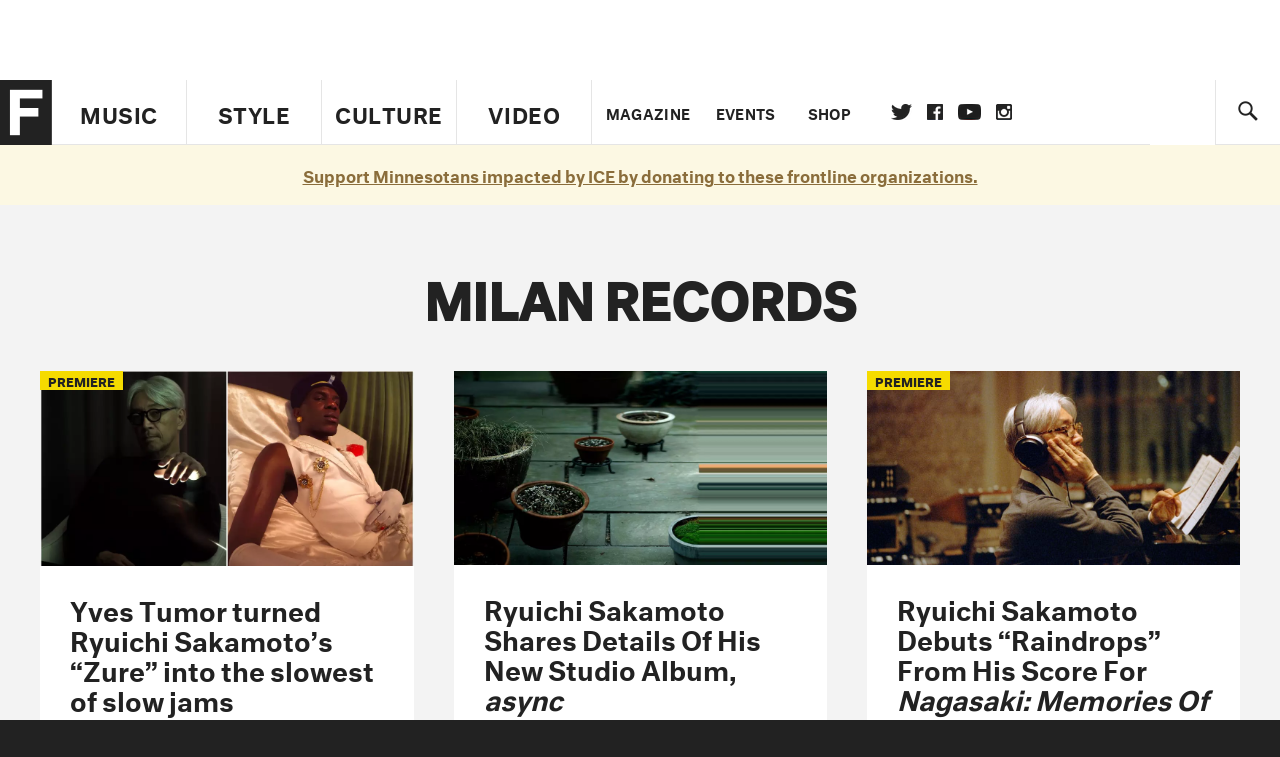

--- FILE ---
content_type: text/html; charset=utf-8
request_url: https://www.thefader.com/tag/milan-records
body_size: 46561
content:
<!DOCTYPE html>
<!--[if IE 8 ]> <html lang="en" class="ie8 lte8 lte9 lte10">    <![endif]-->
<!--[if IE 9 ]> <html lang="en" class="ie9 lte9 lte10">    <![endif]-->
<!--[if (gt IE 9)]><!--><html lang="en"><!--<![endif]-->
<!--[if !IE]><!--><html lang="en"><!--<![endif]-->
  <head>
    <title>Milan Records | The FADER</title>

    

    <link rel="preload" href="/assets/v4/fonts/WF-026510-009147-001369-72bfbb4d7f1c28b438ff5b8dc078cb9f02e5c71319a3527d3e1613cf5b01f239.woff" as="font" type="font/woff" crossorigin="anonymous">

    <link rel="preload" href="/assets/v4/fonts/WF-026510-009147-001253-92cefcf9f8425db3674eebf29535da3cf73f87dc6b7439938ad4294948f67e79.woff" as="font" type="font/woff" crossorigin="anonymous">

    <link rel="preload" href="/assets/v4/fonts/WF-026510-009147-001251-120b5b64b0a75ece4fc07a97e9428b5ca6966de319ece24962ab503fe110b1d7.woff" as="font" type="font/woff" crossorigin="anonymous">

    <link rel="preload" href="/assets/v4/fonts/WF-026510-009147-001255-a8b63253d5e7e8012e025435f7b546f7600bc376c3f5d279b6b71e52d0eaaa52.woff" as="font" type="font/woff" crossorigin="anonymous">


  <link rel="stylesheet" href="/assets/application-91ff9564986aaacb34342b0ec963daf763649ffbe23acd2a049c613d565a21b9.css" media="all" />
  <!-- <style> -->
  <!-- </style> -->


    <script>addEventListener('error', window.__e=function f(e){f.q=f.q||[];f.q.push(e)});</script>

    <script>
 var oVa = {};
 var oDv = ["44"];

 window.rtkGPTSlotsTargeting = [];
 window.rtkGPTSlotsTargeting.push([]);

 window.rtkGPTSlotsTargeting.push({});


 var optimeratag = optimeratag || {};
 optimeratag.cmd = optimeratag.cmd || [];

 /* optimeratag.cmd.push(function() { alert("test"); });
  * optimeratag.cmd.push(function() { alert("test2"); }); */

 function onOptimeraOpsLoaded() {
   console.log("onOptimeraOpsLoaded");
   window.optimeraOpsLoaded = true;
   window.executeOptimeraOpsCmd();
 }

 function executeOptimeraOpsCmd() {
   for (k=0; k < optimeratag.cmd.length;k++){
     optimeratag.cmd[k]();
   }
   optimeratag.cmd.length = 0;
 }

 optimeratag.cmd.push = function(e) {
   Array.prototype.push.apply(this,arguments);
   if (window.optimeraOpsLoaded) {
     window.executeOptimeraOpsCmd();
   }
 }

 /* optimeratag.cmd.push(function() { alert("test3"); }); */

</script>


    <script>
     function createCookie(name, value, days) {
  if (days) {
    var date = new Date();
    date.setTime(date.getTime() + days * 24 * 60 * 60 * 1000);
    var expires = "; expires=" + date.toGMTString();
  } else var expires = "";
  document.cookie = name + "=" + value + expires + "; path=/";
}

function readCookie(name) {
  var nameEQ = name + "=";
  var ca = document.cookie.split(";");
  for (var i = 0; i < ca.length; i++) {
    var c = ca[i];
    while (c.charAt(0) == " ") c = c.substring(1, c.length);
    if (c.indexOf(nameEQ) == 0) return c.substring(nameEQ.length, c.length);
  }
  return null;
}

function eraseCookie(name) {
  createCookie(name, "", -1);
}

function refreshInitalGPTAds() {
  console.debug("CONSENT DEBUG: refreshInitalGPTAds");
  timeoutID = window.setTimeout(function() {
    for (var key in window.ad_slots) {
      value = window.ad_slots[key];
      console.log("refreshing slot: ", value);
      googletag.pubads().refresh([value]);
    }
  }, 100);
}

function setGPTNonPersonalizedAds() {
  console.log("CONSENT DEBUG: setGPTNonPersonalizedAds");
  googletag.pubads().setPrivacySettings({
    restrictDataProcessing: true
  });
  googletag.pubads().setRequestNonPersonalizedAds(1);
}

function setGPTPersonalizedAds() {
  console.log("CONSENT DEBUG: setGPTPersonalizedAds");
  googletag.pubads().setPrivacySettings({
    restrictDataProcessing: false
  });
  googletag.pubads().setRequestNonPersonalizedAds(0);
}

function setJITANonPersonalizedAds() {
  console.debug("CONSENT DEBUG: setJITANonPersonalizedAds");
  if (window.JITA) {
    jitaJS.que.push(function() {
      JITA.setRequestNonPersonalizedAds(1);
    });
  }
}

function setJITAPersonalizedAds() {
  console.debug("CONSENT DEBUG: setJITAPersonalizedAds");
  if (window.JITA) {
    jitaJS.que.push(function() {
      JITA.setRequestNonPersonalizedAds(0);
    });
  }
}

function setEUConsentCookie() {
  window.__cmp("getConsentData", null, function(result) {
    document.cookie = "EUCONSENT=" + result.consentData;
  });
}

window.addEventListener(
  "CookiebotOnDialogDisplay",
  function(e) {
    console.debug("CONSENT DEBUG: onLoad");
    window.cookieConsent = window.CookieConsent;
  },
  false
);

window.addEventListener(
  "CookiebotOnAccept",
  function(e) {
    console.debug("CONSENT DEBUG: onAccept");
    setEUConsentCookie();

    if (Cookiebot.consent.marketing) {
      //Execute code that sets marketing cookies
      console.debug("CONSENT DEBUG: marketing accepted");
      if (window.consent_region == "EU") {
        // refreshInitalGPTAds();
        setGPTPersonalizedAds();
        setJITAPersonalizedAds();
      }
    } else {
      console.debug("CONSENT DEBUG: marketing not accepted");
      // refreshInitalGPTAds();
      setGPTNonPersonalizedAds();
      setJITANonPersonalizedAds();
    }
  },
  false
);

//
window.addEventListener(
  "CookiebotOnDecline",
  function(e) {
    console.debug("CONSENT DEBUG: declined");

    if (window.consent_region == "US-CA") {
      setGPTNonPersonalizedAds();
      setJITANonPersonalizedAds();
    } else if (window.consent_region == "EU") {
      console.debug("CONSENT DEBUG: EU Allow Preferences");
      setEUConsentCookie();

      if (Cookiebot.consent.marketing) {
        console.debug("CONSENT DEBUG: Allow Personalized Ads");
        setGPTPersonalizedAds();
        setJITAPersonalizedAds();
      }
    }
  },
  false
);
// console.log("running ads.js");

window.ad_slot_positions = {};
window.ad_slots = {};
window.ad_slots_queue = {};

window.rtk_ad_ids_to_setup = [];
window.rtk_ad_ids = [];
window.rtk_timer_ad_ids = [];
window.rtk_is_serving_ad = {};
window.rtk_is_lazy_ad = {};
window.rtk_first_render = {};

window.enable_optimera = false;
window.ad_slot_to_div_map = {};
window.ad_div_to_rtk_id_map = {};

function getDivID(divName, track_multiple) {
  // console.log("getDivID: ", divName, track_multiple);

  if (window.ad_slot_positions[divName] == undefined) {
    window.ad_slot_positions[divName] = 1;
  }

  if (track_multiple) {
    divID = divName + window.ad_slot_positions[divName];
    document.getElementById(divName).id = divID;
  } else {
    divID = divName;
  }

  window.ad_slot_positions[divName] += 1;

  return divID;
}

function displayAdSlot(divName, slotName, size, track_multiple) {
  console.debug("AD DEBUG: displaying slot: " + slotName + " " + divName);

  var divID = getDivID(divName, track_multiple);

  if (window.enable_optimera) {
    window.oDv.push(divID);
    window.oVa[divID] = ["NULL"];
  }

  // Define the slot itself, call display() to
  // register the div and refresh() to fetch ad.
  googletag.cmd.push(function () {
    // console.debug("AD DEBUG: about to defineSlot: ", divID);

    // debugger;

    var slot = googletag
      .defineSlot("/1081121/" + slotName, size, divID)
      .addService(googletag.pubads());

    if (window.enable_optimera) {
      slot.setTargeting("optimera", oVa[divID]);
    }

    window.ad_slots[divName] = slot;

    // Display has to be called before
    // refresh and after the slot div is in the page.
    googletag.display(divID);
    googletag.pubads().refresh([slot]);

    // if (window.enable_optimera) {
    //   window.oPageUnload(divID);
    // }

    // if (typeof(window.ga) == "undefined") {
    // window.ga('impressionTracker:observeElements', window.ad_ids);
    // }
  });

  // console.debug("AD DEBUG: finished displaying slot: "+slotName);

  return divID;
}

function pushAdSlot(divName, slotName, size) {
  var now = new Date().getTime();
  var divID = divName + "-" + now;
  // console.debug("AD DEBUG: pushing slot with timestamp: "+divID);

  document.getElementById(divName).attr = divID;

  window.ad_slots_queue[divID] = slotName;

  // Define the slot itself
  googletag.cmd.push(function () {
    var slot = googletag
      .defineSlot("/1081121/" + slotName, size, divID)
      .addService(googletag.pubads());
    window.ad_slots_queue[divID] = slot;
  });

  // console.debug("AD DEBUG: finished pushing slot: " + slotName);
}

function setupRtkAdObserver(rtk_ad_id) {
  // console.debug("AD DEBUG: adding observer for: ", rtk_ad_id);

  if (!window.rtk_ad_ids_to_setup.includes(rtk_ad_id)) {
    window.rtk_ad_ids_to_setup.push(rtk_ad_id);
  }
}

function setupRtkTimerAd(rtk_ad_id) {
  // console.debug("AD DEBUG: adding timer ad for: ", rtk_ad_id);

  if (!window.rtk_timer_ad_ids.includes(rtk_ad_id)) {
    window.rtk_timer_ad_ids.push(rtk_ad_id);
  }

  window.rtk_is_serving_ad[rtk_ad_id] = false;
  window.rtk_first_render[rtk_ad_id] = true;
}

function setupRtkGPTSlotsTargeting(slot_name, divID) {
  if (window.enable_optimera) {
    // console.log("setupRtkGPTSlotsTargeting");
    window.oDv.push(divID);
    // window.oVa[divID] = ["NULL"];
    var obj = {};
    // obj[divID] = [["Optimera", oVa[divID]]];
    obj[divID] = [];
    console.log(obj);
    window.rtkGPTSlotsTargeting.push(obj);
    console.log(window.rtkGPTSlotsTargeting);
  }
}

function setupRtkOptimera() {
  console.log("setupRtkOptimera");

  // if (Object.keys(window.oVa).length == 0) {
  window.oVa = {
    "div-above-latest-ad": ["A6"],
    "div-above-latest-ad9": ["A6"],
    "div-below-fold-latest-ad": ["A6"],
    "div-full_width-ad": ["D4"],
    "div-leaderboard-ad": ["D4"],
    t: 1568146740,
  };
  // }

  // var obj = {};
  // obj["RTK_9u3J"] = [["Optimera", "A6"]];
  // obj["div-leaderboard-ad"] = [["Optimera", "A6"]];
  // oVa["/1081121/fader_v3_home_top_728_90"] = [["Optimera", "A6"]];

  // for (var prop in window.oVa) {
  //   console.log("setting up prop", prop);

  //   var slotName = window.ad_slot_to_div_map[prop];

  //   // debugger;
  //   if (slotName) {
  //     window.rtkGPTSlotsTargeting[1][slotName] = [
  //       ["Optimera", window.oVa[prop]]
  //     ];
  //   }
  // }
}

function setupRtkAdSlotForOptimera(divName, slotName) {
  console.log("setupAdSlotForOptimera", divName, slotName);

  var divID = divName;
  window.ad_slot_to_div_map[divID] = slotName;

  if (window.enable_optimera) {
    window.oDv.push(divID);

    // window.oVa[divID] = ["NULL"];

    var slot_path = "/1081121/" + slotName;

    window.rtkGPTSlotsTargeting[1][slot_path] = [
      ["Optimera", window.oVa[divID]],
    ];

    // var obj = window.rtkGPTSlotsTargeting[1];
    // obj[slotName] = [["Optimera", null]];

    // optimeratag.cmd.push(function() {
    //   window.oPageUnload(divName);
    // });
  }
}

function displayRtkAdSlot(rtkID, divName, slotName, track_multiple, lazy) {
  console.log(
    "displayRtkAdSlot",
    rtkID,
    divName,
    slotName,
    track_multiple,
    lazy
  );

  var divID = getDivID(divName, track_multiple);

  // $(divName).attr({ id: divID });

  console.log("divID: ", divID);

  window.ad_slot_to_div_map[divID] = slotName;
  window.ad_div_to_rtk_id_map[divID] = rtkID;

  if (window.enable_optimera) {
    window.oDv.push(divID);
    // window.oVa[divID] = ["NULL"];
  }

  jitaJS.que.push(function () {
    var slot_path = "/1081121/" + slotName;

    if (window.enable_optimera) {
      window.rtkGPTSlotsTargeting[1][slot_path] = [
        ["Optimera", window.oVa[divID]],
      ];
    }

    var obj = {};
    obj[rtkID] = divID;
    // lazy = false;

    if (lazy) {
      window.rtk_is_lazy_ad[divID] = true;
    } else {
      window.rtk_is_lazy_ad[divID] = false;
      jitaJS.rtk.refreshAdUnits([rtkID], false, obj);
    }

    if (window.enable_optimera) {
      window.oPageUnload(divID);
    }

    // optimeratag.cmd.push(function() {
    //   window.
    // });
  });

  return divID;
}
;



    </script>

      <script src="/assets/application-13db1d6f62779dafd87606c60a0e528f3f568e5f7c2c0b7e4cb348c239ff97e1.js" defer="defer"></script>

    <script src="/packs/js/runtime-49166a9d18a6dd0a1413.js" defer="defer"></script>
<script src="/packs/js/961-60b080d38b5b9f101b36.js" defer="defer"></script>
<script src="/packs/js/820-013be7aaf0af5f8bc57b.js" defer="defer"></script>
<script src="/packs/js/917-19da76283c46fcbfc255.js" defer="defer"></script>
<script src="/packs/js/127-6cb060c121cf95e52a76.js" defer="defer"></script>
<script src="/packs/js/434-0732d8fb275b01d6ad06.js" defer="defer"></script>
<script src="/packs/js/application-159c3d050bb63affd3cb.js" defer="defer"></script>

    <link rel="stylesheet" href="/packs/css/434-e6afa166.css" media="all" />

    


<!-- Google tag (gtag.js) -->
<script async src="https://www.googletagmanager.com/gtag/js?id=G-S5CR3HGK1G"></script>
<script>
  window.dataLayer = window.dataLayer || [];
  function gtag(){dataLayer.push(arguments);}
  gtag('js', new Date());

  gtag('config', 'G-S5CR3HGK1G');
</script>

<!--
<script>
 window.ga=window.ga||function(){(ga.q=ga.q||[]).push(arguments)};ga.l=+new Date;

 console.log("GA: command queue initialized.");
</script>

  <script>

   ga("create", "UA-272695-2", "auto", { useAmpClientId: true });
   ga("set", "anonymizeIp", true);
   ga("set", "transport", "beacon");

   if (window.location.pathname === "home") {
     ga("set", "page", "/");
   }

   console.log("GA: tracker setup.");

   

  </script>

    <script async src="https://www.google-analytics.com/analytics.js"></script>

-->


<script defer data-domain="thefader.com" src="https://plausible.io/js/script.js"></script>
<script defer data-domain="thefader.com" src="https://plausible.io/js/script.outbound-links.js"></script>

<!-- 
<script type='text/javascript'>
 googletag = googletag || {};
 var googletag = googletag;
 googletag.cmd = googletag.cmd || [];

 (function() {
   var gads = document.createElement('script');
   gads.async = true;
   gads.type = 'text/javascript';
   var useSSL = 'https:' == document.location.protocol;
   gads.src = (useSSL ? 'https:' : 'http:') + 
              '//www.googletagservices.com/tag/js/gpt.js';
   var node = document.getElementsByTagName('script')[0];
   node.parentNode.insertBefore(gads, node);
 })();
</script>
-->
<script type='text/javascript'>
  window.googletag = window.googletag || {cmd: []};
</script>

<script async src="https://securepubads.g.doubleclick.net/tag/js/gpt.js"></script>


<script type='text/javascript'>

   googletag.cmd.push(function() {

     // Infinite scroll requires SRA
     googletag.pubads().enableSingleRequest();

     // Disable initial load, we will use refresh() to fetch ads.
     // Calling this function means that display() calls just
     // register the slot as ready, but do not fetch ads for it.
     googletag.pubads().disableInitialLoad();

     // Collapse empty ad divs only after ad fetch fails (not before)
     // This preserves min-height reservations during loading
     googletag.pubads().collapseEmptyDivs(true, true);

     var params={};
     window.location.search
           .replace(/[?&]+([^=&]+)=([^&]*)/gi,
                    function(str,key,value) {
                      params[key.toLowerCase()] = value;
                    }
           );

     for (var k in params){
       if(k.indexOf("utm") === 0)
       {
         googletag.pubads().setTargeting(k,params[k]);
       }
     }

     googletag.pubads().enableLazyLoad({
       // Fetch ad when 2 screens away (allows auction to complete before user arrives)
       fetchMarginPercent: 200,
       // Render ad when 1 screen away (ensures ad is visible when user scrolls to it)
       renderMarginPercent: 100,
       // Mobile multiplier (effectively 400% fetch, 200% render to handle fast scrolling)
       mobileScaling: 2.0
     });

       googletag.enableServices();

     if (window.consent_region == "EU") {
       if (readCookie("forbid_personalized_ads") == "0") {
         setGPTPersonalizedAds();
       } else {
         setGPTNonPersonalizedAds();
       }
     }

     if (window.consent_region == "US-CA") {
       if (readCookie("forbid_personalized_ads") == "1") {
         setGPTNonPersonalizedAds();
       }
     }

   });

  </script>

<script type="text/javascript">
 //declare this in the head before jita
 var jitaJS = window.jitaJS || {};
 jitaJS.que = jitaJS.que || [];
</script>






  <!-- Begin comScore Tag -->
<script>
 var _comscore = _comscore || [];
 _comscore.push({ c1: "2", c2: "16442793" });
 (function() {
   var s = document.createElement("script"), el = document.getElementsByTagName("script")[0];
   s.async = true;
   /* s.defer = true; */
   s.src = (document.location.protocol == "https:" ? "https://sb" : "http://b") + ".scorecardresearch.com/beacon.js";
   el.parentNode.insertBefore(s, el);
 })();
</script>
<noscript>
  <img src="http://b.scorecardresearch.com/p?c1=2&c2=16442793&cv=2.0&cj=1" />
</noscript>
<!-- End comScore Tag -->

  <!-- Quantcast Tag, part 1 -->
<script type="text/javascript">
 var _qevents = _qevents || [];
 (function() {
   var elem = document.createElement('script');
   elem.src = (document.location.protocol == "https:" ? "https://secure" : "http://edge")
            + ".quantserve.com/quant.js";
   /* elem.async = true; */
   elem.defer = true;
   elem.type = "text/javascript";
   var scpt = document.getElementsByTagName('script')[0];
   scpt.parentNode.insertBefore(elem, scpt);  
 })();
</script>

  <script>window.twttr = (function(d, s, id) {
   var js, fjs = d.getElementsByTagName(s)[0],
       t = window.twttr || {};
   if (d.getElementById(id)) return t;
   js = d.createElement(s);
   js.id = id;
   js.src = "https://platform.twitter.com/widgets.js";
   fjs.parentNode.insertBefore(js, fjs);

   t._e = [];
   t.ready = function(f) {
     t._e.push(f);
   };

   return t;
 }(document, "script", "twitter-wjs"));</script>

  <!-- <script async="" defer="" src="//platform.instagram.com/en_US/embeds.js"></script> -->

<script async src="//platform.instagram.com/en_US/embeds.js"></script>

  <!-- Facebook Pixel Code -->
<meta name="facebook-domain-verification" content="8hp7106emaf67czjp03ks61b6zky1h" />

    <script>

 !function(f,b,e,v,n,t,s){if(f.fbq)return;n=f.fbq=function(){n.callMethod?
                                                             n.callMethod.apply(n,arguments):n.queue.push(arguments)};if(!f._fbq)f._fbq=n;
   n.push=n;n.loaded=!0;n.version='2.0';n.queue=[];t=b.createElement(e);
   t.async=!0;
   /* t.defer=!0; */
   t.src=v;s=b.getElementsByTagName(e)[0];s.parentNode.insertBefore(t,s)}(window,
                                                                          document,'script','https://connect.facebook.net/en_US/fbevents.js');

 fbq('init', '974085915995561');
 fbq('track', "PageView");
 fbq('track', 'ViewContent');

</script>

<!-- End Facebook Pixel Code -->

  <script>!function(n){if(!window.cnx){window.cnx={},window.cnx.cmd=[];var t=n.createElement('iframe');t.src='javascript:false'; t.display='none',t.onload=function(){var n=t.contentWindow.document,c=n.createElement('script');c.src='//cd.connatix.com/connatix.player.js?cid=1ffe1aa7-eb53-11e9-b4d2-06948452ae1a&pid=922834d4-f1e3-44aa-ad95-3124387b6fd7',c.setAttribute('async','1'),c.setAttribute('type','text/javascript'),n.body.appendChild(c)},n.head.appendChild(t)}}(document);</script>





    <meta name="csrf-param" content="authenticity_token" />
<meta name="csrf-token" content="tfdo1qKeY_JOrHtz1oB6Qv0AdCRTvUV33jCauZdFwK87LsuBe4LQxp_7hKwkYNLCGJ248-PawgM3bNUYIkC7AQ" />

<meta name="viewport" content="initial-scale=1, maximum-scale=1">
<meta name="msvalidate.01" content="CFDCCD68D11A9B3C2CE7EE854D821682" />

<meta itemprop="name" content="The FADER">

  
  <meta property="og:site_name" content="The FADER"/>
  <meta property="og:type" content="website" />
  <meta property="og:title" content="The FADER - Milan Records"/>
  <meta property="og:description" content="Milan Records"/>
  <meta property="og:url" content="https://www.thefader.com/tag/milan-records" />
  


<meta property="fb:app_id" content="958226167632202" />
<meta property="fb:pages" content="6815651902" />

<link rel="apple-touch-icon" href="/apple-touch-icon.png"/>
<link rel="apple-touch-icon" sizes="180x180" href="/apple-touch-iphone6.png"/>
<link rel="apple-touch-icon" sizes="76x76" href="/apple-touch-ipad2_mini.png"/>
<link rel="apple-touch-startup-image" href="/apple-touch-icon.png"/>

<meta name="monetization" content="$ilp.uphold.com/ZQxzb4Ew4FxP" />


  </head>

  <body class="united_states">


    <div class="main_wrapper" id='main_wrapper'>
      <!-- HEADER -->

  <!-- NEED TO CHECK IF WE ARE ON THE HOMEPAGE, if not, no war story -->
<nav class="simple">

  <!-- only include war story/expanded nav if it is NOT a mobile device -->


      <div class="expanded">
        <div class="ad top-ad banner_ad">
  
  <div class="ad-container">
    <div id='div-leaderboard-ad' >

  <!-- <div id='div-leaderboard-ad' class="ad-fixed-"> -->


    <script type='text/javascript'>

     displayAdSlot('div-leaderboard-ad', 'fader_v3_article_top_728_90', [[970, 250], [728, 90]]);

    </script>
</div>

  </div>

      </div>



    <div class="header_wrap gutter_left">
      <a data-ga-event-category="Logo Nav" data-ga-event-action="click" data-ga-on="click" href="/home" class="logo_wrap">
        <div class="logo "></div>
      </a>
      <form action='/search' method='GET' name='search_form' id='search_form' class="gutter_left" autocomplete="off" data-search='true'>
  <input type='text' name='query' value='' placeholder="" id=''>
</form>

      <span class="icon_wrap search_wrap">
        <div class="icon search_icon"></div>
      </span>
    </div>
      </div>


  <div class="main_nav ">
    <div data-ga-event-category="Logo Nav" data-ga-event-action="click" data-ga-on="click" class="small_logo_wrap">
      <a href="/home"><div class="small_logo"></div></a>
    </div>
    <div class="nav_inner_wrap">

      <div id="verticals_nav" class="verticals_wrap" style="">
        <ul class="verticals_links">

            <li class="music " data-ga-event-category="Music Nav" data-ga-event-action="click" data-ga-on="click"><a id="music_nav_link" href="/music"><span>Music</span></a></li>
            <li class="style " data-ga-event-category="Style Nav" data-ga-event-action="click" data-ga-on="click"><a id="style_nav_link" href="/style"><span>Style</span></a></li>
            <li class="culture " data-ga-event-category="Culture Nav" data-ga-event-action="click" data-ga-on="click"><a id="culture_nav_link" href="/culture"><span>Culture</span></a></li>
            <li class="culture " data-ga-event-category="Video Nav" data-ga-event-action="click" data-ga-on="click"><a id="video_nav_link" href="/fader-tv"><span>Video</span></a></li>
        </ul>
      </div>

      
      <div class="links_wrap ui_control_element" ui-toggle="Menu">
        <div class="search_wrap">
          <form action='/search' method='GET' name='search_form_small' id='search_form_small' class="gutter_left" autocomplete="off" data-search='true'>
  <input type='text' name='query' value='' placeholder="" id=''>
</form>

          <div class="icon search_icon_sm"></div>
        </div>
        <div class="hamburger_wrap ui_control" ui-toggle="Menu" ui-toggle-el=".links_wrap">
          <div class="hamburger"></div>
        </div>
        <ul class="links">
          <li class="mobile_only accordion"><a class="gutter_left" href="#"><span>Feed</span><span class="mobile_only icon_arrow"></span></a>
            <ul class="mobile_only mobile_filter">
              <li><a class="active" href="?">All Posts</a></li>
              <li><a href="/posts/featured">Featured Posts</a></li>
              <li><a class="" href="/trending">Trending Posts</a></li>
            </ul>
          </li>

          <li class="li_magazine " data-ga-event-category="Magazine Nav" data-ga-event-action="click" data-ga-on="click"><a id="magazine_nav_link" class="gutter_left" href="/magazine"><span>Magazine</span></a></li>
          <li class="li_events " data-ga-event-category="Events Nav" data-ga-event-action="click" data-ga-on="click"><a id="events_nav_link" class="gutter_left" href="/events"><span>Events</span></a></li>
          <li class="li_shop" data-ga-event-category="Shop Nav" data-ga-event-action="click" data-ga-on="click"><a class="gutter_left" target="_blank" id="shop_nav_link" href="https://shop.thefader.com/"><span>Shop</span></a></li>

          <li class="li_socials">

            <div class="social_links_wrap">
              <a target="new" class="twitter" href="https://twitter.com/thefader" data-ga-event-category="Twitter Nav" data-ga-event-action="click" data-ga-on="click">Twitter</a>
              <a target="new" class="facebook" href="https://www.facebook.com/thefader" data-ga-event-category="Facebook Nav" data-ga-event-action="click" data-ga-on="click">facebook</a>
              <a target="new" class="youtube" href="https://www.youtube.com/user/TheFaderTeam?sub_confirmation=1" data-ga-event-category="Youtube Nav" data-ga-event-action="click" data-ga-on="click">youtube</a>
              <a target="new" class="instagram" href="https://www.instagram.com/thefader/" data-ga-event-category="Instagram Nav" data-ga-event-action="click" data-ga-on="click">instagram</a>
            </div>

          </li>

          <li>
            <a href="http://www.thefader.com/home">
              US Edition
            </a>
          </li>
          
          <li>
            <a href="http://www.thefader.com/uk">
              UK Edition
            </a>
          </li>

            <li>
              <a href="http://www.thefader.com/ca">
                Canada Edition
              </a>
            </li>

        </ul>

      </div>

    </div>

    <div class='nav_radio_wrap' style="display: none;">
      <div class='nav_radio_controls'>
        <ul><li class='prev'><span></span></li><li class='toggle'><span></span></li><li class='next'><span></span></li></ul>
      </div>
      <div class="icon_wrap radio_wrap ui_control ui_control_element" ui-toggle="faderRadio">
        <div class="icon radio_icon"></div>
        <div class="icon radio_icon_close"></div>
      </div>
    </div>

    
    

    <div class="icon_wrap search_wrap ui_control " ui-toggle="collapsedSearch" ui-toggle-el=".collapsed_search">
      <div class="icon search_icon_sm "></div>
    </div>
    
  </div>
  <!-- FOLLOW OVERLAY desktop -->
  <div class="follow_overlay ui_control_element gutter_left gutter_right" ui-toggle="followOverlay">
    <div class="icon_close"></div>
    <h2 class="mono_heading size_28">Follow the Fader</h2>
    <ul class="follow_links">
      <li class="social twitter"><a class="twitter" target="_blank" href="https://twitter.com/thefader"></a></li>
      <li class="social facebook"><a class="facebook" target="_blank" href="https://www.facebook.com/thefader"></a></li>
      <li class="social youtube"><a class="youtube" target="_blank" href="http://www.youtube.com/user/TheFaderTeam?sub_confirmation=1"></a></li>
      <li class="social pinterest"><a class="pinterest" target="_blank" href="https://www.pinterest.com/thefader/"></a></li>
      <li class="social tumblr"><a class="tumblr" target="_blank" href="http://thefader.tumblr.com/"></a></li>
      <li class="social instagram"><a class="instagram" target="_blank" href="http://instagram.com/thefader"></a></li>
      <li class="social soundcloud"><a class="soundcloud" target="_blank" href="http://soundcloud.com/fadermedia"></a></li>
      <li class="social spotify"><a class="spotify" target="_blank" href="http://open.spotify.com/app/thefader"></a></li>
      <li class="social vsco"><a class="vsco" target="_blank" href="http://thefader.vsco.co/grid/1"></a></li>
      <li class="social google"><a class="google" target="_blank" href="http://plus.google.com/+TheFADER"></a></li>
      <li class="social RSS"><a class="rss" target="_blank" href="http://feeds.feedburner.com/TheFaderMagazine/"></a></li>
    </ul>
  </div>
  <div class="collapsed_search ui_control_element gutter_left " ui-toggle="collapsedSearch" >
    <div class="icon search_icon"></div>
    <form action='/search' method='GET' name='search_form_small' id='search_form_small' class="gutter_left" autocomplete="off" data-search='true'>
  <input type='text' name='query' value='' placeholder="" id=''>
</form>

    <div class='right_text'>
      <span class='enter_to_search'>Press Enter to Search</span>
        <span class='results'>
          
        </span>
    </div>
  </div>
</nav>

<div class="mobile_nav_wrapper">
  <div class="links_wrapper">
    <ul class="links">
      <li><a class="gutter_left music " href="/music">Music</a></li>
      <li><a class="gutter_left style " href="/style">Style</a></li>
      <li><a class="gutter_left culture " href="/culture">Culture</a></li>
      <li ><a class="gutter_left" href="/fader-tv"><span>Video</span></a></li>
      <li  ><a class="gutter_left" href="/magazine"><span>Magazine</span></a></li>
      <li ><a class="gutter_left" href="/events"><span>Events</span></a></li>
      <li><a class="gutter_left" target="_blank" href="https://shop.thefader.com/"><span>Shop</span></a></li>
      <li>
        <a class="gutter_left" href="http://www.thefader.com/home">
          US Edition
        </a>
      </li>
      <li>
        <a class="gutter_left" href="http://www.thefader.com/uk">
          UK Edition
        </a>
      </li>

        <li>
          <a class="gutter_left" href="http://www.thefader.com/ca">
            Canada Edition
          </a>
        </li>
      
      <!-- <li class="mobile_only ui_control" ui-toggle="faderRadio"><a class="gutter_left" href="#"><span>Fader Radio</span></a></li> -->
      <!-- <li class="follow_mobile accordion mobile_only"><span class="gutter_left"><span>Follow the Fader</span><span class="mobile_only icon_arrow"></span></span> -->
      <!--   <\!-- FOLLOW LINKS LIST MOBILE -\-> -->
      <!--   <ul class="mobile_only mobile_follow"> -->
      <!--     <li><a target="_blank" href="https://twitter.com/thefader">Twitter</a></li> -->
      <!--     <li><a target="_blank" href="https://www.facebook.com/thefader">Facebook</a></li> -->
      <!--     <li><a target="_blank" href="http://www.youtube.com/user/TheFaderTeam">Youtube</a></li> -->
      <!--     <li><a target="_blank" href="https://www.pinterest.com/thefader/">Pinterest</a></li> -->
      <!--     <li><a target="_blank" href="http://thefader.tumblr.com/">Tumblr</a></li> -->
      <!--     <li><a target="_blank" href="http://instagram.com/thefader">Instagram</a></li> -->
      <!--     <li><a target="_blank" href="http://soundcloud.com/fadermedia">Soundcloud</a></li> -->
      <!--     <li><a target="_blank" href="http://open.spotify.com/app/thefader">Spotify</a></li> -->
      <!--     <li><a target="_blank" href="http://thefader.vsco.co/grid/1">VSCO</a></li> -->
      <!--     <li><a target="_blank" href="http://plus.google.com/+TheFADER">Google+</a></li> -->
      <!--     <li><a target="_blank" href="http://feeds.feedburner.com/TheFaderMagazine/">RSS</a></li> -->
      <!-- </ul> -->

      <!-- </li> -->

    </ul>
  </div>
</div>

  <div class="full-site-alert" style="">
    <a href="https://www.standwithminnesota.com/" target="_blank" rel="noopener noreferrer">Support Minnesotans impacted by ICE by donating to these frontline organizations.</a>
  </div>




<div class="main_content">
  <div class="main_content_top">
    
<section class='main tag_results_page tag ' data-page-type='tag'>

  <div class="tag_header gutter_left gutter_right">
    <h1><span>Milan Records</span></h1>
  </div>


    <section class="tag_results">


      <div class='posts'>
	        
  <div class="row gutter_left">
    

  <div class="card vertical featured_post gutter_right gutter_btm music" data-ga-event-category="Recirculation" data-ga-event-action="click" data-ga-on="click" data-ga-event-label="Post Vertical Card" data-ga-event-value="1" >
  




<div class="card_inner_wrapper">

    <a href="/premieres"><div class="fader_premiere">Premiere</div></a>

  <div class="bottom card_info_wrapper">
    <a href="/2017/11/01/ryuichi-sakamoto-yves-tumor-zune-remix-obsession-edit" class="permalink">

      <div class="card_media">
    



  
  <img class="photo fit_w"
    srcset="https://thefader-res.cloudinary.com/private_images/c_limit,w_1024/c_crop,h_533,w_1024,x_0,y_2/w_220,c_limit,f_auto,q_auto:eco/pjimage_yfvhno/ryuichi-sakamoto-yves-tumor-zune-remix-obsession-edit.jpg 220w,https://thefader-res.cloudinary.com/private_images/c_limit,w_1024/c_crop,h_533,w_1024,x_0,y_2/w_300,c_limit,f_auto,q_auto:eco/pjimage_yfvhno/ryuichi-sakamoto-yves-tumor-zune-remix-obsession-edit.jpg 300w,https://thefader-res.cloudinary.com/private_images/c_limit,w_1024/c_crop,h_533,w_1024,x_0,y_2/w_400,c_limit,f_auto,q_auto:eco/pjimage_yfvhno/ryuichi-sakamoto-yves-tumor-zune-remix-obsession-edit.jpg 400w,https://thefader-res.cloudinary.com/private_images/c_limit,w_1024/c_crop,h_533,w_1024,x_0,y_2/w_600,c_limit,f_auto,q_auto:eco/pjimage_yfvhno/ryuichi-sakamoto-yves-tumor-zune-remix-obsession-edit.jpg 600w,https://thefader-res.cloudinary.com/private_images/c_limit,w_1024/c_crop,h_533,w_1024,x_0,y_2/w_750,c_limit,f_auto,q_auto:eco/pjimage_yfvhno/ryuichi-sakamoto-yves-tumor-zune-remix-obsession-edit.jpg 750w,https://thefader-res.cloudinary.com/private_images/c_limit,w_1024/c_crop,h_533,w_1024,x_0,y_2/w_840,c_limit,f_auto,q_auto:eco/pjimage_yfvhno/ryuichi-sakamoto-yves-tumor-zune-remix-obsession-edit.jpg 840w,https://thefader-res.cloudinary.com/private_images/c_limit,w_1024/c_crop,h_533,w_1024,x_0,y_2/w_960,c_limit,f_auto,q_auto:eco/pjimage_yfvhno/ryuichi-sakamoto-yves-tumor-zune-remix-obsession-edit.jpg 960w,https://thefader-res.cloudinary.com/private_images/c_limit,w_1024/c_crop,h_533,w_1024,x_0,y_2/w_1260,c_limit,f_auto,q_auto:eco/pjimage_yfvhno/ryuichi-sakamoto-yves-tumor-zune-remix-obsession-edit.jpg 1260w,https://thefader-res.cloudinary.com/private_images/c_limit,w_1024/c_crop,h_533,w_1024,x_0,y_2/w_1800,c_limit,f_auto,q_auto:eco/pjimage_yfvhno/ryuichi-sakamoto-yves-tumor-zune-remix-obsession-edit.jpg 1800w,https://thefader-res.cloudinary.com/private_images/c_limit,w_1024/c_crop,h_533,w_1024,x_0,y_2/w_2400,c_limit,f_auto,q_auto:eco/pjimage_yfvhno/ryuichi-sakamoto-yves-tumor-zune-remix-obsession-edit.jpg 2400w,"
    src="https://thefader-res.cloudinary.com/private_images/c_limit,w_1024/c_crop,h_533,w_1024,x_0,y_2/w_400,c_limit,f_auto,q_auto:eco/pjimage_yfvhno/pjimage_yfvhno.jpg"
    sizes=""
    alt="Yves Tumor turned Ryuichi Sakamoto’s “Zure” into the slowest of slow jams"
  />
  

      </div>

      <div class="card_info">
	      <h3 class="card_headline">Yves Tumor turned Ryuichi Sakamoto’s “Zure” into the slowest of slow jams</h3>
	        <p class="card_summary">Milan Records will release Async Remodels, a collection of remixes of Ryuichi Sakamoto's album Async, this December.</p>
      </div>

    </a>

    <div>
      <span class="card_slug music">
  <a class="vertical" href="/music">music</a>

  /
    <a class="category" href="/tag/electronic">Electronic</a>

</span>

    </div>

  </div>
</div>

</div>



  </div>

  <div class="row gutter_left">
    

  <div class="card vertical featured_post gutter_right gutter_btm music" data-ga-event-category="Recirculation" data-ga-event-action="click" data-ga-on="click" data-ga-event-label="Post Vertical Card" data-ga-event-value="1" >
  




<div class="card_inner_wrapper">


  <div class="bottom card_info_wrapper">
    <a href="/2017/03/15/ryuichi-sakamoto-async-album-tracklist" class="permalink">

      <div class="card_media">
    



  
  <img class="photo fit_w"
    srcset="https://thefader-res.cloudinary.com/private_images/c_limit,w_1024/c_crop,h_533,w_1024,x_0,y_54/w_220,c_limit,f_auto,q_auto:eco/async_cover_tsksnv/ryuichi-sakamoto-async-album-tracklist.jpg 220w,https://thefader-res.cloudinary.com/private_images/c_limit,w_1024/c_crop,h_533,w_1024,x_0,y_54/w_300,c_limit,f_auto,q_auto:eco/async_cover_tsksnv/ryuichi-sakamoto-async-album-tracklist.jpg 300w,https://thefader-res.cloudinary.com/private_images/c_limit,w_1024/c_crop,h_533,w_1024,x_0,y_54/w_400,c_limit,f_auto,q_auto:eco/async_cover_tsksnv/ryuichi-sakamoto-async-album-tracklist.jpg 400w,https://thefader-res.cloudinary.com/private_images/c_limit,w_1024/c_crop,h_533,w_1024,x_0,y_54/w_600,c_limit,f_auto,q_auto:eco/async_cover_tsksnv/ryuichi-sakamoto-async-album-tracklist.jpg 600w,https://thefader-res.cloudinary.com/private_images/c_limit,w_1024/c_crop,h_533,w_1024,x_0,y_54/w_750,c_limit,f_auto,q_auto:eco/async_cover_tsksnv/ryuichi-sakamoto-async-album-tracklist.jpg 750w,https://thefader-res.cloudinary.com/private_images/c_limit,w_1024/c_crop,h_533,w_1024,x_0,y_54/w_840,c_limit,f_auto,q_auto:eco/async_cover_tsksnv/ryuichi-sakamoto-async-album-tracklist.jpg 840w,https://thefader-res.cloudinary.com/private_images/c_limit,w_1024/c_crop,h_533,w_1024,x_0,y_54/w_960,c_limit,f_auto,q_auto:eco/async_cover_tsksnv/ryuichi-sakamoto-async-album-tracklist.jpg 960w,https://thefader-res.cloudinary.com/private_images/c_limit,w_1024/c_crop,h_533,w_1024,x_0,y_54/w_1260,c_limit,f_auto,q_auto:eco/async_cover_tsksnv/ryuichi-sakamoto-async-album-tracklist.jpg 1260w,https://thefader-res.cloudinary.com/private_images/c_limit,w_1024/c_crop,h_533,w_1024,x_0,y_54/w_1800,c_limit,f_auto,q_auto:eco/async_cover_tsksnv/ryuichi-sakamoto-async-album-tracklist.jpg 1800w,https://thefader-res.cloudinary.com/private_images/c_limit,w_1024/c_crop,h_533,w_1024,x_0,y_54/w_2400,c_limit,f_auto,q_auto:eco/async_cover_tsksnv/ryuichi-sakamoto-async-album-tracklist.jpg 2400w,"
    src="https://thefader-res.cloudinary.com/private_images/c_limit,w_1024/c_crop,h_533,w_1024,x_0,y_54/w_400,c_limit,f_auto,q_auto:eco/async_cover_tsksnv/async_cover_tsksnv.jpg"
    sizes=""
    alt="Ryuichi Sakamoto Shares Details Of His New Studio Album, async"
  />
  

      </div>

      <div class="card_info">
	      <h3 class="card_headline">Ryuichi Sakamoto Shares Details Of His New Studio Album, <i>async</i></h3>
	        <p class="card_summary">The Japanese composer will debut the record at Big Ears Festival ahead of its April 28 release.</p>
      </div>

    </a>

    <div>
      <span class="card_slug music">
  <a class="vertical" href="/music">music</a>

  /
    <a class="category" href="/tag/modern-classical">Modern Classical</a>

</span>

    </div>

  </div>
</div>

</div>



  </div>

  <div class="row gutter_left">
    

  <div class="card vertical featured_post gutter_right gutter_btm music" data-ga-event-category="Recirculation" data-ga-event-action="click" data-ga-on="click" data-ga-event-label="Post Vertical Card" data-ga-event-value="1" >
  




<div class="card_inner_wrapper">

    <a href="/premieres"><div class="fader_premiere">Premiere</div></a>

  <div class="bottom card_info_wrapper">
    <a href="/2016/07/20/ryuichi-sakamoto-nagasaki-memories-of-my-son-interview" class="permalink">

      <div class="card_media">
    



  
  <img class="photo fit_w"
    srcset="https://thefader-res.cloudinary.com/private_images/c_limit,w_1024/c_crop,h_533,w_1023,x_0,y_145/w_220,c_limit,f_auto,q_auto:eco/film_scan_0041b_hexrns/ryuichi-sakamoto-nagasaki-memories-of-my-son-interview.jpg 220w,https://thefader-res.cloudinary.com/private_images/c_limit,w_1024/c_crop,h_533,w_1023,x_0,y_145/w_300,c_limit,f_auto,q_auto:eco/film_scan_0041b_hexrns/ryuichi-sakamoto-nagasaki-memories-of-my-son-interview.jpg 300w,https://thefader-res.cloudinary.com/private_images/c_limit,w_1024/c_crop,h_533,w_1023,x_0,y_145/w_400,c_limit,f_auto,q_auto:eco/film_scan_0041b_hexrns/ryuichi-sakamoto-nagasaki-memories-of-my-son-interview.jpg 400w,https://thefader-res.cloudinary.com/private_images/c_limit,w_1024/c_crop,h_533,w_1023,x_0,y_145/w_600,c_limit,f_auto,q_auto:eco/film_scan_0041b_hexrns/ryuichi-sakamoto-nagasaki-memories-of-my-son-interview.jpg 600w,https://thefader-res.cloudinary.com/private_images/c_limit,w_1024/c_crop,h_533,w_1023,x_0,y_145/w_750,c_limit,f_auto,q_auto:eco/film_scan_0041b_hexrns/ryuichi-sakamoto-nagasaki-memories-of-my-son-interview.jpg 750w,https://thefader-res.cloudinary.com/private_images/c_limit,w_1024/c_crop,h_533,w_1023,x_0,y_145/w_840,c_limit,f_auto,q_auto:eco/film_scan_0041b_hexrns/ryuichi-sakamoto-nagasaki-memories-of-my-son-interview.jpg 840w,https://thefader-res.cloudinary.com/private_images/c_limit,w_1024/c_crop,h_533,w_1023,x_0,y_145/w_960,c_limit,f_auto,q_auto:eco/film_scan_0041b_hexrns/ryuichi-sakamoto-nagasaki-memories-of-my-son-interview.jpg 960w,https://thefader-res.cloudinary.com/private_images/c_limit,w_1024/c_crop,h_533,w_1023,x_0,y_145/w_1260,c_limit,f_auto,q_auto:eco/film_scan_0041b_hexrns/ryuichi-sakamoto-nagasaki-memories-of-my-son-interview.jpg 1260w,https://thefader-res.cloudinary.com/private_images/c_limit,w_1024/c_crop,h_533,w_1023,x_0,y_145/w_1800,c_limit,f_auto,q_auto:eco/film_scan_0041b_hexrns/ryuichi-sakamoto-nagasaki-memories-of-my-son-interview.jpg 1800w,https://thefader-res.cloudinary.com/private_images/c_limit,w_1024/c_crop,h_533,w_1023,x_0,y_145/w_2400,c_limit,f_auto,q_auto:eco/film_scan_0041b_hexrns/ryuichi-sakamoto-nagasaki-memories-of-my-son-interview.jpg 2400w,"
    src="https://thefader-res.cloudinary.com/private_images/c_limit,w_1024/c_crop,h_533,w_1023,x_0,y_145/w_400,c_limit,f_auto,q_auto:eco/film_scan_0041b_hexrns/film_scan_0041b_hexrns.jpg"
    sizes=""
    alt="Ryuichi Sakamoto Debuts “Raindrops” From His Score For Nagasaki: Memories Of My Son"
  />
  

      </div>

      <div class="card_info">
	      <h3 class="card_headline">Ryuichi Sakamoto Debuts “Raindrops” From His Score For <i>Nagasaki: Memories Of My Son</i></h3>
	        <p class="card_summary">Milan Records will release Ryuichi Sakamoto's score for the Yoji Yamada directed film Nagasaki: Memories Of My Son on September 23.</p>
      </div>

    </a>

    <div>
      <span class="card_slug music">
  <a class="vertical" href="/music">music</a>

  /
    <a class="category" href="/tag/modern-classical">Modern Classical</a>

</span>

    </div>

  </div>
</div>

</div>



  </div>

      </div>

      <div class='gutter_left gutter_right gutter_btm'>
	<span class="border_btn more_stories">More Stories</span>
      </div>

      
    </section>

</section>

  </div>
    <section class="ad banner_ad row footer_ad ">
  <div class="ad_outer_wrapper">
    <div class="ad_inner_wrapper">
      <div id='div-footer-ad' >


    <!-- <script type='text/javascript'>
         displayAdSlot('div-footer-ad', 'fader_v3_article_footer_728_90', [728, 90]);
         /* setupGptAdObserver('div-footer-ad');*/
         </script> -->

</div>

    </div>
  </div>
</section>

  <footer class="gutter_right gutter_left ">
  <div class="footer_top_row">
    <a class="logo_wrapper" href="/home"> <div class="footer_logo"></div></a>
    <div class="footer_links gutter_left">
      <ul class="footer_page_links">
        <li><a href="/contact">Contact</a></li>
        <li><a target="_blank" href="http://advertising.thefader.com/">Advertising</a></li>
        <li><a href="/terms-of-use">Terms of Use</a></li>
        <li><a href="/privacy-policy">Privacy Policy</a></li>
        <li><a href="/cookie-policy">Cookie Policy</a></li>
        <li><a target="_blank" href="http://www.faderlabel.com">Fader Label</a></li>
        <li><a target="_blank" href="http://www.faderfilms.com">Fader Films</a></li>
      </ul>
      <ul class="footer_social_links">
        <li><a target="_blank" href="https://twitter.com/thefader">Twitter</a></li>
        <li><a target="_blank" href="https://www.facebook.com/thefader">Facebook</a></li>
        <li><a target="_blank" href="https://www.youtube.com/user/TheFaderTeam?sub_confirmation=1">Youtube</a></li>
        <li><a target="_blank" href="https://www.instagram.com/thefader/">Instagram</a></li>
        <li><a target="_blank" href="https://itunes.apple.com/us/curator/the-fader/id999961432">Apple Music</a></li>
        <li><a target="_blank" href="http://soundcloud.com/fadermedia">Soundcloud</a></li>
        <li><a target="_blank" href="https://open.spotify.com/user/thefader">Spotify</a></li>
        <li><a target="_blank" href="/feed.rss">RSS</a></li>
        
      </ul>
    </div>
  </div>

  <div class="footer_content">

    <div class="updates_form">
  <form id="updates">
    <div class="footer_header mono_heading size_21">
      Click me. Read me. The FADER newsletter.
    </div>
    <div class="signup">
      <input type="text" class="email" placeholder="Email address" name="email" />
      <input type="hidden" id="signup_location" name="signup_location" value="email_footer_form">
      <input type="submit" class="submit border_btn white" value="Sign Up" >
    </div>
  </form>
</div>


  </div>

  <div class="credits">
    <div class="fader_copyright">©2026  The Fader, Inc. All rights reserved.</div>
</footer>

  <div class="overlay"></div>
</div>




<!-- Quantcast Tag, part 2 -->
<script type="text/javascript">
 _qevents.push( { qacct:"p-579gYVoxaB70s"} );
</script>
<noscript>
  <div style="display: none;">
    <img src="https://pixel.quantserve.com/pixel/p-test123.gif" height="1" width="1" alt="Quantcast"/>
  </div>
</noscript>

<!-- Twitter -->

    <script>

 !function(e,n,u,a){e.twq||(a=e.twq=function(){a.exe?a.exe.apply(a,arguments):
                                               a.queue.push(arguments);},a.version='1',a.queue=[],t=n.createElement(u),
                            t.async=!0,t.src='//static.ads-twitter.com/uwt.js',s=n.getElementsByTagName(u)[0],
                            s.parentNode.insertBefore(t,s))}(window,document,'script');
 // Insert Twitter Pixel ID and Standard Event data below
 twq('init','nv3j0');
 twq('track','PageView');

 twq('init','o5uzs');
 twq('track','PageView');
</script>
<!-- End Twitter universal website tag code -->

  <!-- TODO: async re-enable? -->
  <script  type="text/javascript" src="//downloads.mailchimp.com/js/signup-forms/popup/unique-methods/embed.js" data-dojo-config="usePlainJson: true, isDebug: false"></script><script type="text/javascript">window.dojoRequire(["mojo/signup-forms/Loader"], function(L) { L.start({"baseUrl":"mc.us3.list-manage.com","uuid":"47e24c510ba5e583e081e747e","lid":"58ecd52b41","uniqueMethods":true}) })</script>




    </div>


    <script src="//instant.page/3.0.0" type="module" defer integrity="sha384-OeDn4XE77tdHo8pGtE1apMPmAipjoxUQ++eeJa6EtJCfHlvijigWiJpD7VDPWXV1"></script>


  </body>
</html>


--- FILE ---
content_type: text/html; charset=utf-8
request_url: https://www.google.com/recaptcha/api2/aframe
body_size: 268
content:
<!DOCTYPE HTML><html><head><meta http-equiv="content-type" content="text/html; charset=UTF-8"></head><body><script nonce="MUMkDyZy5K45s6dCJYb_7g">/** Anti-fraud and anti-abuse applications only. See google.com/recaptcha */ try{var clients={'sodar':'https://pagead2.googlesyndication.com/pagead/sodar?'};window.addEventListener("message",function(a){try{if(a.source===window.parent){var b=JSON.parse(a.data);var c=clients[b['id']];if(c){var d=document.createElement('img');d.src=c+b['params']+'&rc='+(localStorage.getItem("rc::a")?sessionStorage.getItem("rc::b"):"");window.document.body.appendChild(d);sessionStorage.setItem("rc::e",parseInt(sessionStorage.getItem("rc::e")||0)+1);localStorage.setItem("rc::h",'1770059435670');}}}catch(b){}});window.parent.postMessage("_grecaptcha_ready", "*");}catch(b){}</script></body></html>